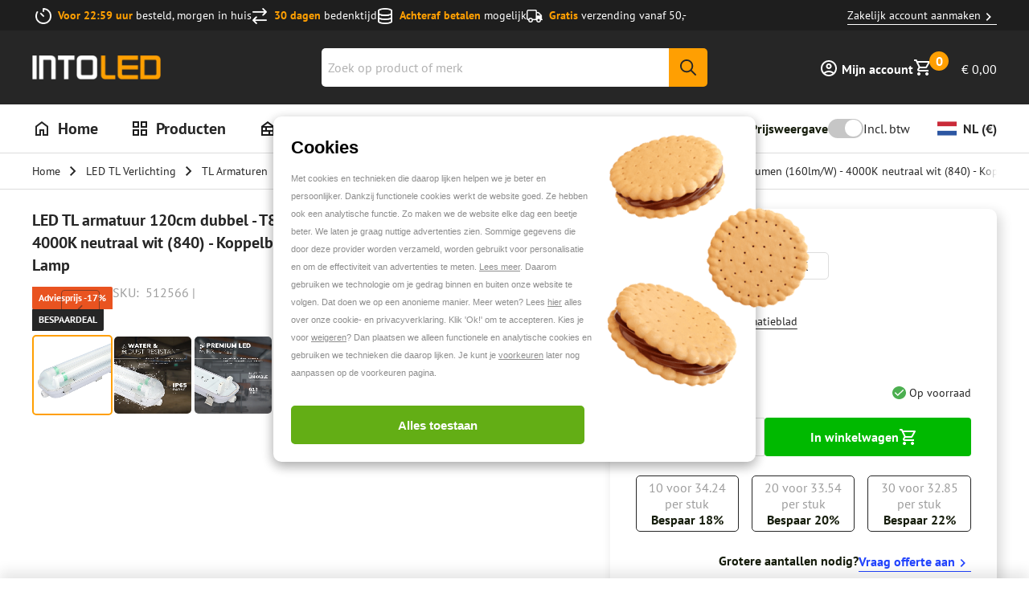

--- FILE ---
content_type: application/javascript; charset=utf-8
request_url: https://www.into-led.com/_next/static/chunks/1322.adf92e1fd22db1b1.js
body_size: 2658
content:
"use strict";(self.webpackChunk_N_E=self.webpackChunk_N_E||[]).push([[1322],{51322:function(L,j,M){M.r(j),M.d(j,{ReactComponent:function(){return C}});var u,N,t,w,i,S=M(52983),y=["title","titleId"];function s(){return(s=Object.assign?Object.assign.bind():function(L){for(var j=1;j<arguments.length;j++){var M=arguments[j];for(var u in M)({}).hasOwnProperty.call(M,u)&&(L[u]=M[u])}return L}).apply(null,arguments)}var C=(0,S.forwardRef)(function(L,j){var M=L.title,C=L.titleId,c=function(L,j){if(null==L)return{};var M,u,N=function(L,j){if(null==L)return{};var M={};for(var u in L)if(({}).hasOwnProperty.call(L,u)){if(-1!==j.indexOf(u))continue;M[u]=L[u]}return M}(L,j);if(Object.getOwnPropertySymbols){var t=Object.getOwnPropertySymbols(L);for(u=0;u<t.length;u++)M=t[u],-1===j.indexOf(M)&&({}).propertyIsEnumerable.call(L,M)&&(N[M]=L[M])}return N}(L,y);return S.createElement("svg",s({id:"Layer_1","data-name":"Layer 1",xmlns:"http://www.w3.org/2000/svg",viewBox:"0 0 24 16",ref:j,"aria-labelledby":C},c),M?S.createElement("title",{id:C},M):null,u||(u=S.createElement("path",{fill:"#341b14",d:"M12.5,15.12c.12-.06,3.34-1.45,4.36-2.29,1.05-.87,1.61-2.1,1.61-3.58V2.3l-.09-.03c-2.56-1.39-5.75-1.3-5.9-1.3-.12,0-3.31-.09-5.87,1.3l-.06,.03v6.98c0,1.48,.56,2.72,1.61,3.58,1.02,.83,4.23,2.22,4.36,2.26"})),N||(N=S.createElement("path",{fill:"#ffb406",d:"M12.5,15.27s-3.4-1.48-4.45-2.32c-1.11-.93-1.64-2.19-1.64-3.65V2.08c2.69-1.45,6.09-1.33,6.09-1.33,0,0,3.4-.12,6.09,1.33v7.2c0,1.45-.53,2.72-1.64,3.65-1.05,.87-4.45,2.35-4.45,2.35m-5.59-5.96c0,1.36,.49,2.47,1.45,3.24,.87,.71,3.43,1.85,4.14,2.16,.71-.31,3.31-1.48,4.14-2.16,.96-.77,1.45-1.92,1.45-3.24V2.2c-3.58-.34-7.85-.15-11.19,2.94v4.17h0Z"})),t||(t=S.createElement("path",{fill:"#ffb406",d:"M15.93,8.29c.46,.28,.65,.46,.68,.8,0,.37-.25,.59-.65,.59-.34,0-.74-.19-1.02-.43v.99c.34,.19,.74,.34,1.17,.34,1.05,0,1.54-.74,1.54-1.42,.03-.62-.15-1.11-1.05-1.64-.4-.25-.71-.4-.71-.77s.34-.53,.62-.53c.37,0,.74,.22,.96,.43v-.93c-.19-.15-.59-.37-1.17-.34-.71,.03-1.45,.53-1.45,1.39,.03,.59,.22,1.02,1.08,1.51m-3.65,2.22c.09,.03,.25,.06,.49,.06,1.21,0,1.88-1.08,1.88-2.63s-.71-2.53-1.98-2.53c-.59,0-1.05,.12-1.45,.37v6.98h1.05v-2.26h0Zm0-4.2c.09-.03,.25-.09,.37-.09,.62,0,.87,.49,.87,1.7s-.31,1.73-.93,1.73c-.15,0-.28-.03-.34-.06v-3.28h.03Zm-3.24,4.26c.65,0,1.21-.15,1.61-.43V5.48h-1.08v4.05c-.12,.09-.28,.12-.49,.12-.49,0-.56-.46-.56-.74v-3.43h-1.08v3.37c0,1.14,.56,1.73,1.61,1.73m7.2,4.17v.71h.12v-.28h.03l.19,.28h.15s-.19-.28-.22-.31c.09-.03,.15-.09,.15-.19s-.06-.22-.25-.22h-.19Zm.19,.09c.09,0,.12,.06,.12,.09,0,.06-.03,.12-.15,.12h-.03v-.22h.06Z"})),w||(w=S.createElement("path",{fill:"#ffb406",d:"M16.92,15.09c0,.25-.22,.46-.46,.46s-.46-.22-.46-.46,.22-.46,.46-.46c.28,0,.46,.22,.46,.46m-.46-.59c-.31,0-.59,.25-.59,.59,0,.31,.25,.59,.59,.59,.31,0,.59-.25,.59-.59,0-.31-.28-.59-.59-.59"})),i||(i=S.createElement("rect",{fill:"none",width:24,height:16})))});j.default="[data-uri]"}}]);

--- FILE ---
content_type: application/javascript; charset=utf-8
request_url: https://www.into-led.com/_next/static/chunks/941.38483a439996617e.js
body_size: 1367
content:
"use strict";(self.webpackChunk_N_E=self.webpackChunk_N_E||[]).push([[941],{50941:function(M,t,I){I.r(t),I.d(t,{ReactComponent:function(){return c}});var e,g=I(52983),n=["title","titleId"];function j(){return(j=Object.assign?Object.assign.bind():function(M){for(var t=1;t<arguments.length;t++){var I=arguments[t];for(var e in I)({}).hasOwnProperty.call(I,e)&&(M[e]=I[e])}return M}).apply(null,arguments)}var c=(0,g.forwardRef)(function(M,t){var I=M.title,c=M.titleId,r=function(M,t){if(null==M)return{};var I,e,g=function(M,t){if(null==M)return{};var I={};for(var e in M)if(({}).hasOwnProperty.call(M,e)){if(-1!==t.indexOf(e))continue;I[e]=M[e]}return I}(M,t);if(Object.getOwnPropertySymbols){var n=Object.getOwnPropertySymbols(M);for(e=0;e<n.length;e++)I=n[e],-1===t.indexOf(I)&&({}).propertyIsEnumerable.call(M,I)&&(g[I]=M[I])}return g}(M,n);return g.createElement("svg",j({xmlns:"http://www.w3.org/2000/svg",viewBox:"0 0 512 512",ref:t,"aria-labelledby":c},r),I?g.createElement("title",{id:c},I):null,e||(e=g.createElement("path",{d:"M192 456C192 469.3 181.3 480 168 480H96c-53.02 0-96-42.98-96-96V128c0-53.02 42.98-96 96-96h72C181.3 32 192 42.74 192 56C192 69.25 181.3 80 168 80H96C69.6 80 48 101.6 48 128v256c0 26.4 21.6 48 48 48h72C181.3 432 192 442.7 192 456zM505.5 239.6l-127.1-136c-9.094-9.688-24.28-10.12-33.91-1.031c-9.656 9.062-10.12 24.25-1.031 33.91L432.4 232H183.1C170.7 232 160 242.8 160 256s10.75 24 23.1 24h248.4l-89.92 95.56c-9.094 9.656-8.625 24.84 1.031 33.91C348.2 413.8 354.1 416 359.1 416c6.375 0 12.75-2.531 17.47-7.562l127.1-136C514.2 263.2 514.2 248.8 505.5 239.6z"})))});t.default="[data-uri]"}}]);

--- FILE ---
content_type: application/javascript; charset=utf-8
request_url: https://www.into-led.com/_next/static/chunks/190.def7bfce7c4a01ef.js
body_size: 2720
content:
"use strict";(self.webpackChunk_N_E=self.webpackChunk_N_E||[]).push([[190],{80190:function(M,L,t){t.r(L),t.d(L,{ReactComponent:function(){return s}});var j,e,w,u=t(52983),l=["title","titleId"];function c(){return(c=Object.assign?Object.assign.bind():function(M){for(var L=1;L<arguments.length;L++){var t=arguments[L];for(var j in t)({}).hasOwnProperty.call(t,j)&&(M[j]=t[j])}return M}).apply(null,arguments)}var s=(0,u.forwardRef)(function(M,L){var t=M.title,s=M.titleId,C=function(M,L){if(null==M)return{};var t,j,e=function(M,L){if(null==M)return{};var t={};for(var j in M)if(({}).hasOwnProperty.call(M,j)){if(-1!==L.indexOf(j))continue;t[j]=M[j]}return t}(M,L);if(Object.getOwnPropertySymbols){var w=Object.getOwnPropertySymbols(M);for(j=0;j<w.length;j++)t=w[j],-1===L.indexOf(t)&&({}).propertyIsEnumerable.call(M,t)&&(e[t]=M[t])}return e}(M,l);return u.createElement("svg",c({id:"Layer_1",xmlns:"http://www.w3.org/2000/svg",xmlnsXlink:"http://www.w3.org/1999/xlink",x:"0px",y:"0px",viewBox:"0 0 46 26",style:{enableBackground:"new 0 0 46 26"},xmlSpace:"preserve",ref:L,"aria-labelledby":s},C),t?u.createElement("title",{id:s},t):null,j||(j=u.createElement("style",{type:"text/css"},"\n	.st0{fill-rule:evenodd;clip-rule:evenodd;fill:#FFFFFF;}\n	.st1{fill:#212121;}\n")),e||(e=u.createElement("path",{id:"Rectangle-Copy-5",className:"st0",d:"M3,0h40c1.7,0,3,1.3,3,3v20c0,1.7-1.3,3-3,3H3c-1.7,0-3-1.3-3-3V3C0,1.3,1.3,0,3,0z"})),w||(w=u.createElement("g",null,u.createElement("path",{id:"Shape",className:"st1",d:"M11,9.1c0.6,0.1,1.3-0.3,1.7-0.8v0c0.4-0.5,0.7-1.1,0.6-1.8c-0.6,0-1.3,0.4-1.7,0.9 C11.2,7.8,10.9,8.4,11,9.1z M9.4,17.7c0.7,0,1-0.5,1.8-0.5c0.9,0,1.1,0.5,1.9,0.4c0.8,0,1.3-0.7,1.7-1.4c0.5-0.8,0.8-1.5,0.8-1.6 c0,0-1.5-0.6-1.5-2.3c0-1.4,1.2-2.1,1.2-2.1c-0.7-1-1.7-1.1-2.1-1.1l0,0c-0.9-0.1-1.7,0.5-2.2,0.5c-0.4,0-1.1-0.5-1.9-0.5 c-1,0-1.8,0.6-2.3,1.4c-1,1.7-0.3,4.2,0.7,5.6C8.1,17,8.7,17.7,9.4,17.7z M26.7,12.3h1.5c0.1-0.6,0.7-1.1,1.5-1.1 c1,0,1.5,0.5,1.5,1.3v0.6l-2,0.1c-1.9,0.1-2.9,0.9-2.9,2.2c0,1.3,1,2.2,2.5,2.2c1,0,1.9-0.5,2.4-1.3h0v1.2h1.5v-5.1 c0-1.5-1.2-2.5-3-2.5C28,10,26.7,11,26.7,12.3z M31.2,14.8c0,1-0.8,1.7-1.9,1.7c-0.9,0-1.4-0.4-1.4-1c0-0.7,0.5-1,1.5-1.1l1.8-0.1 V14.8z M18.6,7.3v10.3h1.6v-3.5h2.2c2,0,3.5-1.4,3.5-3.4s-1.4-3.4-3.4-3.4H18.6z M24.2,10.7c0,1.3-0.8,2.1-2.2,2.1h-1.9V8.6H22 C23.4,8.6,24.2,9.4,24.2,10.7z"}),u.createElement("polygon",{id:"Path",className:"st1",points:"28.8,17.7 28.8,17.7 28.8,17.7  "}),u.createElement("path",{id:"Path_00000058571844853287564940000004243826573251245202_",className:"st1",d:"M36.9,16.2L35,10.1h-1.7l2.7,7.5l-0.1,0.5 c-0.2,0.8-0.6,1.1-1.4,1.1c-0.1,0-0.4,0-0.5,0v1.2c0.1,0,0.5,0,0.6,0l0,0c1.6,0,2.3-0.6,3-2.4l2.8-7.9h-1.6L36.9,16.2L36.9,16.2z"}))))});L.default="[data-uri]"}}]);